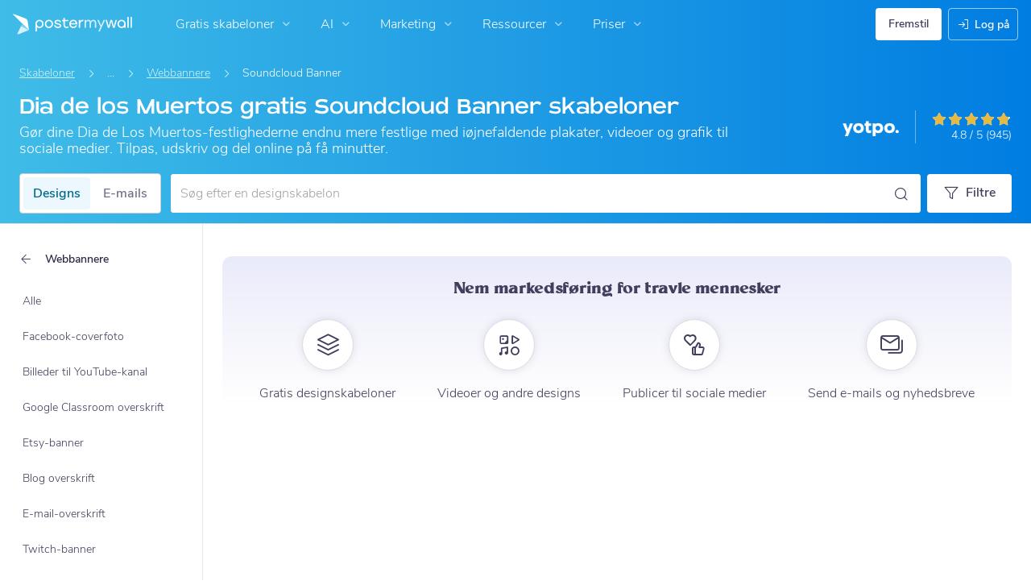

--- FILE ---
content_type: application/javascript; charset=UTF-8
request_url: https://static.hotjar.com/c/hotjar-2318011.js?sv=7
body_size: 8758
content:
window.hjSiteSettings = window.hjSiteSettings || {"site_id":2318011,"rec_value":0.4793320574378706,"state_change_listen_mode":"automatic_with_fragments","record":true,"continuous_capture_enabled":true,"recording_capture_keystrokes":true,"session_capture_console_consent":false,"anonymize_digits":true,"anonymize_emails":true,"suppress_all":false,"suppress_all_on_specific_pages":[],"suppress_text":false,"suppress_location":false,"user_attributes_enabled":true,"legal_name":"PosterMyWall","privacy_policy_url":"https://www.postermywall.com/index.php/info/privacypolicy","deferred_page_contents":[],"record_targeting_rules":[{"component":"url","match_operation":"starts_with","pattern":"https://www.postermywall.com/index.php/event/wizard","negate":false},{"component":"url","match_operation":"starts_with","pattern":"https://www.postermywall.com/index.php/premium","negate":false},{"component":"url","match_operation":"starts_with","pattern":"https://postermywall.com/index.php/ai/chat","negate":false}],"heatmaps":[],"polls":[{"id":1835979,"created_epoch_time":1767771778,"skin":"light","background":"#FFFFFF","effective_show_branding":false,"position":"right","content":{"version":2,"questions":[{"uuid":"ba4c6a3e-a9b5-4f9d-a988-d2a9dc14ea4f","type":"title-and-description","text":"Help us make teamwork smoother!","required":true,"description":"We’re adding new team features like access levels and roles, and we’d love your input to shape them.","next":"byOrder"},{"uuid":"d914174f-f2d0-440c-ae56-2f63caabba6f","type":"single-close-ended","text":"Which statement best describes the primary type of work your team uses PosterMyWall for?","required":true,"randomize_answer_order":false,"pin_last_to_bottom":false,"answers":[{"text":"Internal Team: We collaborate on design and marketing of our own company/brand.","comments":false},{"text":"Client work: We collaborate on projects for multiple clients. Clients are sometimes invited to use PosterMyWall too.","comments":false},{"text":"Other - please specify","comments":true}],"next":"byOrder"},{"uuid":"55e365a0-b8c5-4b96-8d52-0d8ec99eca4b","type":"single-close-ended","text":"What best describes your role?","required":true,"randomize_answer_order":false,"pin_last_to_bottom":false,"answers":[{"text":"Business owner/decision-maker","comments":false},{"text":"Designer/content creator","comments":false},{"text":"Marketing or social media manager","comments":false},{"text":"Freelancer/contractor","comments":false},{"text":"Other - please specify","comments":true}],"next":"byOrder"},{"uuid":"e04c592b-61f7-4cc4-b5a3-156554c77986","type":"single-close-ended","text":"How frequently does your team currently collaborate on projects on PosterMyWall?","required":true,"randomize_answer_order":false,"pin_last_to_bottom":false,"answers":[{"text":"Daily","comments":false},{"text":"A few times a week","comments":false},{"text":"A few times a month","comments":false},{"text":"Rarely or never","comments":false}],"next":"byOrder"},{"uuid":"c82e41ee-cad8-46d3-b823-fdefc0e75711","type":"multiple-close-ended","text":"What does your team typically typically collaborate on? (Select all that apply)","required":true,"randomize_answer_order":false,"pin_last_to_bottom":false,"answers":[{"text":"Designing content together","comments":false},{"text":"Approving or reviewing designs","comments":false},{"text":"Managing social media and email publishing","comments":false},{"text":"Organizing and managing brand assets","comments":false},{"text":"Other - please specify","comments":true}],"next":"byOrder"},{"uuid":"997333dc-b6b8-4a77-a185-17abe7738e45","type":"single-close-ended","text":"For a content to be published, does it typically need to be reviewed and approved by a manager/owner first?","required":true,"randomize_answer_order":false,"pin_last_to_bottom":false,"answers":[{"text":"Always","comments":false},{"text":"Sometimes","comments":false},{"text":"Rarely or never","comments":false},{"text":"Not applicable (I am the only one who publishes)","comments":false}],"next":"byOrder"},{"uuid":"5b078ccb-7d19-48f8-bdb7-1c9bf3832bcf","type":"single-close-ended","text":"Do you currently, or do you expect in the future, to need different access levels for team members? ","required":true,"randomize_answer_order":false,"pin_last_to_bottom":false,"answers":[{"text":"Yes, definitely","comments":false},{"text":"Possibly","comments":false},{"text":"Not really","comments":false},{"text":"Not sure","comments":false}],"nextByAnswer":["byOrder","byOrder","thankYou","thankYou"],"next":"byAnswer"},{"uuid":"2191019c-bc2d-40fc-90c5-4530bc023924","type":"multiple-close-ended","text":"If yes, what types of access levels would you find useful? (Select all that apply)","required":true,"randomize_answer_order":false,"pin_last_to_bottom":false,"answers":[{"text":"Full access (Admin) - Can manage everything, including team settings, billing, content creation & publishing.","comments":false},{"text":"Content manager - Can create, edit, approve, and publish content. Cannot manage team settings or billing.","comments":false},{"text":"Designer/Contributor - Can design and edit freely, but publishing requires approval.","comments":false},{"text":"Viewer/Client Access - Can view designs and leave comments, but cannot edit or publish.","comments":false},{"text":"Other - please specify","comments":true}],"next":"byOrder"},{"uuid":"0ee0736a-e193-46b3-97ae-328a8341f5fd","type":"single-close-ended","text":"How important is it for you to track who did what (activity log) in your team?","required":true,"randomize_answer_order":false,"pin_last_to_bottom":false,"answers":[{"text":"Very important","comments":false},{"text":"Somewhat important","comments":false},{"text":"Neutral","comments":false},{"text":"Not very important","comments":false}],"next":"byOrder"},{"uuid":"cd5b661c-c902-4c08-aaf5-5e1835a02f61","type":"single-open-ended-multiple-line","text":"What challenges do you currently face when collaborating with your team on PosterMyWall? ","required":true,"next":"byOrder"}],"thankyou":"Thank you for helping us build better teamwork!"},"connect_visit_data":"always","ask_for_consent":false,"language":"en","display_condition":"immediate","display_delay":0,"persist_condition":"once","targeting_percentage":100,"targeting":[{"component":"device","match_operation":"exact","negate":false,"pattern":"tablet","name":null,"rule_type":null},{"component":"url","match_operation":"contains","negate":false,"pattern":"/","name":null,"rule_type":null},{"component":"device","match_operation":"exact","negate":false,"pattern":"phone","name":null,"rule_type":null},{"component":"device","match_operation":"exact","negate":false,"pattern":"desktop","name":null,"rule_type":null}],"uuid":"1188b0ac-3fac-4d30-ae55-a5c180da54ff","invite":{"title":"Your feedback is important to us!","description":"Tell us what you think about this page by taking our quick Survey.","button":"Yes, I will give feedback","close":"No thanks"},"invite_enabled":false,"display_type":"external_link","auto_screenshot":false,"etr_enabled":false,"show_legal":false,"logo_path":"surveys/logo/5005cbd1cbb347b2b7c93effd830a63f","button_color":"#00688c","parent_element_selector":null,"button_survey_label":null,"custom_css":null,"targeting_user_attribute_match_logic":"and"},{"id":1828779,"created_epoch_time":1764452726,"skin":"light","background":"#FFFFFF","effective_show_branding":false,"position":"right","content":{"version":2,"questions":[{"uuid":"8be8effc-7136-47fb-ae82-3f19d5625000","type":"title-and-description","text":"Let’s Build Your First Win Together","required":true,"description":"Book a free 1:1 call with a real human who’ll help you get the most out of your PosterMyWall subscription.","next":"byOrder","image_path":"survey-images/75cab9718bdf801686731de24ac2714a_7ed6442a241a4089b5af860560400877","image_thumbnail_path":"survey-images/80ef5d368a49c4a5a215fdeb03bc0bdb_21a2fae3af454c9491c18f34d1cbf1a2_t","image_alt":null},{"uuid":"8578608d-a978-4f13-a996-e6e4104089a1","type":"email","text":"What’s your PosterMyWall email address?","required":true,"next":"byOrder"},{"uuid":"e07b5fe2-2742-4f5d-8e3d-4ca43c579976","type":"single-open-ended-single-line","text":"What’s the best number to reach you on?","required":false,"nextIfSkipped":"byOrder","next":"byOrder"},{"uuid":"668de45f-bb18-434b-b516-4a1d94b4fecb","type":"multiple-close-ended","text":"What would you like help with on your success call?","required":true,"randomize_answer_order":false,"pin_last_to_bottom":false,"answers":[{"text":"Designing social media posts","comments":false},{"text":"Creating flyers or posters","comments":false},{"text":"Email marketing & newsletters","comments":false},{"text":"Promoting events","comments":false},{"text":"Growing my audience","comments":false},{"text":"Branding my business","comments":false},{"text":"Not sure yet — I want guidance","comments":true}],"next":"byOrder"}],"thankyou":"We look forward to speaking with you soon!"},"connect_visit_data":"always","ask_for_consent":false,"language":"en","display_condition":"immediate","display_delay":0,"persist_condition":"response","targeting_percentage":100,"targeting":[{"component":"device","match_operation":"exact","negate":false,"pattern":"desktop","name":null,"rule_type":null},{"component":"url","match_operation":"contains","negate":false,"pattern":"/","name":null,"rule_type":null},{"component":"device","match_operation":"exact","negate":false,"pattern":"phone","name":null,"rule_type":null},{"component":"device","match_operation":"exact","negate":false,"pattern":"tablet","name":null,"rule_type":null}],"uuid":"7e75e376-993d-4c5b-84c6-d63e5e755711","invite":{"title":"Your feedback is important to us!","description":"Tell us what you think about this page by taking our quick Survey.","button":"Yes, I will give feedback","close":"No thanks"},"invite_enabled":false,"display_type":"external_link","auto_screenshot":true,"etr_enabled":false,"show_legal":true,"logo_path":"surveys/logo/4212e1e29ecb4844bf2b0d493836ab5d","button_color":"#00688C","parent_element_selector":null,"button_survey_label":null,"custom_css":null,"targeting_user_attribute_match_logic":"and"},{"id":1824961,"created_epoch_time":1762939008,"skin":"light","background":"#FFFFFF","effective_show_branding":false,"position":"right","content":{"version":2,"questions":[{"uuid":"3ab8d6a8-84ed-4d95-8540-9d76f48ba012","type":"reaction","text":"How would you rate your experience?","required":true,"labels":[{"text":"Not good at all"},{"text":"Very good"}],"reaction_style":"star","next":"byOrder"},{"uuid":"3c1d3247-d031-45ad-88fb-89b5bf5489b8","type":"single-open-ended-multiple-line","text":"Please provide any additional feedback.\n","required":false,"nextIfSkipped":"byOrder","next":"byOrder"}],"thankyou":"Thank you for helping us!"},"connect_visit_data":"always","ask_for_consent":false,"language":"en","display_condition":"immediate","display_delay":0,"persist_condition":"always","targeting_percentage":100,"targeting":[{"component":"device","match_operation":"exact","negate":false,"pattern":"desktop","name":null,"rule_type":null},{"component":"device","match_operation":"exact","negate":false,"pattern":"tablet","name":null,"rule_type":null},{"component":"url","match_operation":"contains","negate":false,"pattern":"/","name":null,"rule_type":null},{"component":"device","match_operation":"exact","negate":false,"pattern":"phone","name":null,"rule_type":null}],"uuid":"25ece4bf-4d9e-43bf-8779-c56739085784","invite":{"title":"Your feedback is important to us!","description":"Tell us what you think about this page by taking our quick Survey.","button":"Yes, I will give feedback","close":"No thanks"},"invite_enabled":false,"display_type":"inline","auto_screenshot":true,"etr_enabled":false,"show_legal":false,"logo_path":"surveys/logo/f2efb81db6b44e19b28d784fc56eb0e5","button_color":"#00688c","parent_element_selector":"#ai-chat-feedback","button_survey_label":null,"custom_css":null,"targeting_user_attribute_match_logic":"and"},{"id":1823898,"created_epoch_time":1762491343,"skin":"light","background":"#FFFFFF","effective_show_branding":false,"position":"right","content":{"version":2,"questions":[{"uuid":"ba4c6a3e-a9b5-4f9d-a988-d2a9dc14ea4f","type":"title-and-description","text":"Help us make teamwork smoother!","required":true,"description":"We’re adding new team features like access levels and roles, and we’d love your input to shape them.","next":"byOrder"},{"uuid":"d914174f-f2d0-440c-ae56-2f63caabba6f","type":"single-close-ended","text":"Which statement best describes the primary type of work your team uses PosterMyWall for?","required":true,"randomize_answer_order":false,"pin_last_to_bottom":false,"answers":[{"text":"Internal Team: We collaborate on design and marketing of our own company/brand.","comments":false},{"text":"Client work: We collaborate on projects for multiple clients. Clients are sometimes invited to use PosterMyWall too.","comments":false},{"text":"Other - please specify","comments":true}],"next":"byOrder"},{"uuid":"55e365a0-b8c5-4b96-8d52-0d8ec99eca4b","type":"single-close-ended","text":"What best describes your role?","required":true,"randomize_answer_order":false,"pin_last_to_bottom":false,"answers":[{"text":"Business owner/decision-maker","comments":false},{"text":"Designer/content creator","comments":false},{"text":"Marketing or social media manager","comments":false},{"text":"Freelancer/contractor","comments":false},{"text":"Other - please specify","comments":true}],"next":"byOrder"},{"uuid":"e04c592b-61f7-4cc4-b5a3-156554c77986","type":"single-close-ended","text":"How frequently does your team currently collaborate on projects on PosterMyWall?","required":true,"randomize_answer_order":false,"pin_last_to_bottom":false,"answers":[{"text":"Daily","comments":false},{"text":"A few times a week","comments":false},{"text":"A few times a month","comments":false},{"text":"Rarely or never","comments":false}],"next":"byOrder"},{"uuid":"c82e41ee-cad8-46d3-b823-fdefc0e75711","type":"multiple-close-ended","text":"What does your team typically typically collaborate on? (Select all that apply)","required":true,"randomize_answer_order":false,"pin_last_to_bottom":false,"answers":[{"text":"Designing content together","comments":false},{"text":"Approving or reviewing designs","comments":false},{"text":"Managing social media and email publishing","comments":false},{"text":"Organizing and managing brand assets","comments":false},{"text":"Other - please specify","comments":true}],"next":"byOrder"},{"uuid":"997333dc-b6b8-4a77-a185-17abe7738e45","type":"single-close-ended","text":"For a content to be published, does it typically need to be reviewed and approved by a manager/owner first?","required":true,"randomize_answer_order":false,"pin_last_to_bottom":false,"answers":[{"text":"Always","comments":false},{"text":"Sometimes","comments":false},{"text":"Rarely or never","comments":false},{"text":"Not applicable (I am the only one who publishes)","comments":false}],"next":"byOrder"},{"uuid":"5b078ccb-7d19-48f8-bdb7-1c9bf3832bcf","type":"single-close-ended","text":"Do you currently, or do you expect in the future, to need different access levels for team members? ","required":true,"randomize_answer_order":false,"pin_last_to_bottom":false,"answers":[{"text":"Yes, definitely","comments":false},{"text":"Possibly","comments":false},{"text":"Not really","comments":false},{"text":"Not sure","comments":false}],"nextByAnswer":["byOrder","byOrder","thankYou","thankYou"],"next":"byAnswer"},{"uuid":"2191019c-bc2d-40fc-90c5-4530bc023924","type":"multiple-close-ended","text":"If yes, what types of access levels would you find useful? (Select all that apply)","required":true,"randomize_answer_order":false,"pin_last_to_bottom":false,"answers":[{"text":"Full access (Admin) - Can manage everything, including team settings, billing, content creation & publishing.","comments":false},{"text":"Content manager - Can create, edit, approve, and publish content. Cannot manage team settings or billing.","comments":false},{"text":"Designer/Contributor - Can design and edit freely, but publishing requires approval.","comments":false},{"text":"Viewer/Client Access - Can view designs and leave comments, but cannot edit or publish.","comments":false},{"text":"Other - please specify","comments":true}],"next":"byOrder"},{"uuid":"0ee0736a-e193-46b3-97ae-328a8341f5fd","type":"single-close-ended","text":"How important is it for you to track who did what (activity log) in your team?","required":true,"randomize_answer_order":false,"pin_last_to_bottom":false,"answers":[{"text":"Very important","comments":false},{"text":"Somewhat important","comments":false},{"text":"Neutral","comments":false},{"text":"Not very important","comments":false}],"next":"byOrder"},{"uuid":"cd5b661c-c902-4c08-aaf5-5e1835a02f61","type":"single-open-ended-multiple-line","text":"What challenges do you currently face when collaborating with your team on PosterMyWall? ","required":true,"next":"byOrder"}],"thankyou":"Thank you for helping us build better teamwork!"},"connect_visit_data":"always","ask_for_consent":false,"language":"en","display_condition":"immediate","display_delay":0,"persist_condition":"always","targeting_percentage":100,"targeting":[{"component":"device","match_operation":"exact","negate":false,"pattern":"desktop","name":null,"rule_type":null},{"component":"device","match_operation":"exact","negate":false,"pattern":"phone","name":null,"rule_type":null},{"component":"url","match_operation":"contains","negate":false,"pattern":"/","name":null,"rule_type":null},{"component":"device","match_operation":"exact","negate":false,"pattern":"tablet","name":null,"rule_type":null}],"uuid":"3f61bbe4-645e-443f-b5df-c4e2d0d8dadd","invite":{"title":"Your feedback is important to us!","description":"Tell us what you think about this page by taking our quick Survey.","button":"Yes, I will give feedback","close":"No thanks"},"invite_enabled":false,"display_type":"inline","auto_screenshot":false,"etr_enabled":false,"show_legal":false,"logo_path":"surveys/logo/bf3f2ddcfb394762b58b4733a7c176db","button_color":"#00688c","parent_element_selector":"#collab-access-feedback","button_survey_label":null,"custom_css":null,"targeting_user_attribute_match_logic":"and"}],"integrations":{"google_analytics":{"tag_sessions":false,"send_hotjar_id":false},"optimizely":{"tag_recordings":false},"abtasty":{"tag_recordings":false},"kissmetrics":{"send_user_id":false},"mixpanel":{"send_events":false},"unbounce":{"tag_recordings":false},"hubspot":{"enabled":false,"send_recordings":false,"send_surveys":false}},"features":["ask.popover_redesign","client_script.compression.pc","csq_theme","error_reporting","feedback.embeddable_widget","feedback.widgetV2","settings.billing_v2","survey.embeddable_widget","survey.image_question","survey.screenshots","survey.type_button","tcvs_v2"],"tracking_code_verified":true,"cs_project_id":null,"cs_tag_name":null,"account_id":1496695,"account_signature":"3817e6efaa9f066d28c9e8b59a2532236b01ce43a869e023912acff029ff0f91"};

!function(){"use strict";function e(t){return e="function"==typeof Symbol&&"symbol"==typeof Symbol.iterator?function(e){return typeof e}:function(e){return e&&"function"==typeof Symbol&&e.constructor===Symbol&&e!==Symbol.prototype?"symbol":typeof e},e(t)}function t(e,t){for(var r=0;r<t.length;r++){var i=t[r];i.enumerable=i.enumerable||!1,i.configurable=!0,"value"in i&&(i.writable=!0),Object.defineProperty(e,n(i.key),i)}}function n(t){var n=function(t,n){if("object"!=e(t)||!t)return t;var r=t[Symbol.toPrimitive];if(void 0!==r){var i=r.call(t,"string");if("object"!=e(i))return i;throw new TypeError("@@toPrimitive must return a primitive value.")}return String(t)}(t);return"symbol"==e(n)?n:String(n)}var r,i=function(){function e(t){var n=arguments.length>1&&void 0!==arguments[1]?arguments[1]:10,r=arguments.length>2&&void 0!==arguments[2]?arguments[2]:1e3;!function(e,t){if(!(e instanceof t))throw new TypeError("Cannot call a class as a function")}(this,e),this.send=t,this.batchSize=n,this.flushInterval=r,this.buffer=[],this.flushTimer=null}var n,r;return n=e,(r=[{key:"getBuffer",value:function(){return this.buffer}},{key:"add",value:function(e){var t=this;this.buffer.push(e),this.buffer.length>=this.batchSize?this.flush():this.flushTimer||(this.flushTimer=setTimeout((function(){t.flush()}),this.flushInterval))}},{key:"flush",value:function(){this.buffer.length>0&&(this.send(this.buffer),this.buffer=[]),this.flushTimer&&(clearTimeout(this.flushTimer),this.flushTimer=null)}}])&&t(n.prototype,r),Object.defineProperty(n,"prototype",{writable:!1}),e}();function a(){return a=Object.assign?Object.assign.bind():function(e){for(var t=1;t<arguments.length;t++){var n=arguments[t];for(var r in n)Object.prototype.hasOwnProperty.call(n,r)&&(e[r]=n[r])}return e},a.apply(this,arguments)}var o,s=function(){try{return"performance"in window&&"now"in window.performance}catch(e){return!1}},u={version:6,metricsUrl:(null===(r=window._hjSettings)||void 0===r?void 0:r.metricsUrl)||"https://metrics.hotjar.io",sampling:{metrics:.1,fieldMetrics:.01,debug:.5,universalDebug:.05*.1},browser:{hasPerformance:!1,shouldLogMetrics:!1,inLab:!1},buffer:{bufferSize:40,flushInterval:3e3}},c={isDebugEnabled:!1,isMetricsEnabled:!1,isFieldMetricsEnabled:!1,loggedMetrics:{},genericTags:{}},l=function(e,t,n){var r;c.loggedMetrics[e]=a(a({},c.loggedMetrics[e]),{},((r={})[t]=n||{},r))},d=function(e){if(!e)return"value";var t=Object.keys(e)[0];return t&&e[t]||"value"},g=function(e){var t,n=null!==(t=e.tag)&&void 0!==t?t:void 0;return c.isDebugEnabled?a(a(a({},n),e.extraTags),c.genericTags):n},f=function(e,t){if(!o)return!1;var n=c.isMetricsEnabled||c.isDebugEnabled;return"lab"===e&&(n=u.browser.inLab),"field"===e&&(n=c.isFieldMetricsEnabled),t?n&&t.flush:n},h=function(e){var t=!1,n="v=".concat(u.version),r="".concat(u.metricsUrl,"?").concat(n,"&site_id=").concat(window.hjSiteSettings.site_id)+(c.isDebugEnabled?"&debug=true":""),i=JSON.stringify(e);if("sendBeacon"in navigator)try{t=navigator.sendBeacon.bind(navigator)(r,i)}catch(e){}if(!1===t)try{var a=new XMLHttpRequest;a.open("POST",r),a.timeout=1e4,a.send(i)}catch(e){}u.browser.shouldLogMetrics&&console.debug("New Metrics: ",e)},p={getConfig:function(e){return u[e]},getState:function(e){return c[e]},start:function(){try{u.browser={hasPerformance:s(),shouldLogMetrics:/hjMetrics=1/.test(location.search),inLab:/hjLab=true/.test(location.search)};var e=p.time(),t=window.hjSiteSettings||{},n=t.features,r=t.site_id,a=new Set(n),l=u.sampling;return c.genericTags={site_id:r},c.isDebugEnabled=Math.random()<=l.universalDebug||a.has("client_script.metrics.debug")&&Math.random()<=l.debug,c.isMetricsEnabled=Math.random()<=l.metrics,c.isFieldMetricsEnabled=c.isMetricsEnabled&&Math.random()<=l.fieldMetrics,o=new i(h,u.buffer.bufferSize,u.buffer.flushInterval),e}catch(e){console.debug("Error in metrics.start",{error:e})}},reset:function(){c.loggedMetrics={}},stop:function(){c.isDebugEnabled=!1,c.isMetricsEnabled=!1,c.genericTags={}},count:function(e,t){var n=t.incr,r=t.tag,i=t.extraTags,s=t.type;try{var u,l=d(r),h=c.loggedMetrics[e],p=0;if(n?(p=(h&&h[l]||0)+(n.value||1),c.loggedMetrics[e]=a(a({},h),{},((u={})[l]=null!=n&&n.flush?0:p,u))):p=1,f(s,n)){var v={name:e,type:"count",value:p,tags:g({tag:r,extraTags:i})};o.add(v)}}catch(e){}},distr:function(e,t){var n=t.task,r=t.value,i=t.extraTags;f()&&o.add({name:e,type:"distribution",value:r,tags:g({tag:{task:n},extraTags:i})})},time:function(){try{if(!u.browser.hasPerformance)return;return performance.now()}catch(e){}},timeEnd:function(e,t){var n=t.tag,r=t.start,i=t.total,a=t.extraTags,s=t.type;try{var u=p.time();if(!i&&!u)return;var c=d(n),h=i||(r&&u?u-r:void 0);if(l(e,c,{}),h&&h>0&&f(s)){var v={name:e,type:"distribution",value:Math.round(h),tags:g({tag:n,extraTags:a})};o.add(v)}return u}catch(t){console.debug("Failed to send timer metric: ",{name:e,tag:n,error:t})}},timeIncr:function(e,t){var n,r,i,a,o=t.tag,s=t.start,u=t.flush,g=t.extraTags,f=t.type,h=hj.metrics.time(),v=s&&h?h-s:void 0,m=(n=e,{tagName:r=d(o),start:(a=(i=c.loggedMetrics[n])&&i[r]||{}).start,total:a.total}),w=v?v+(m.total||0):m.total;return l(e,m.tagName,{total:w}),u&&p.timeEnd(e,{tag:o,total:w,extraTags:g,type:f}),w},timeWatcher:function(){var e,t=0,n=!1,r=function(){var n,r=p.time();return t+=null!==(n=e&&r&&r-e)&&void 0!==n?n:0,e=p.time(),t};return{start:function(){if(!n)return n=!0,e=p.time()},incr:r,end:function(){var n=r();return t=0,e=void 0,n}}},getErrorMessage:function(e){return e instanceof Error?e.message:"string"==typeof e?e:""}},v=function(e){return e.replayRecordingMaskedUrlRegex="replayRecordingMaskedUrlRegex",e.replayRecordingMaskedUrlRegexRules="replayRecordingMaskedUrlRegexRules",e}({}),m=function(e){return e.START="start",e.NOT_START="not-start",e.END="end",e.NOT_END="not-end",e.CONTAIN="contain",e.NOT_CONTAIN="not-contain",e.EXACT="exact",e.NOT_EXACT="not-exact",e}({});function w(){return w=Object.assign?Object.assign.bind():function(e){for(var t=1;t<arguments.length;t++){var n=arguments[t];for(var r in n)Object.prototype.hasOwnProperty.call(n,r)&&(e[r]=n[r])}return e},w.apply(this,arguments)}var b="https://voc.hotjar.com",y=[b,"https://voc.ew1-integration-1.hotjarians.net","https://hj-engage-unmoderated-review.s3.eu-west-1.amazonaws.com"],j="hj-uut",_={get:function(){var e=window.sessionStorage.getItem(j);return e?JSON.parse(e):null},getValue:function(e){var t=_.get();return null==t?void 0:t[e]},set:function(e){if(e){var t,n=null!==(t=_.get())&&void 0!==t?t:{};window.sessionStorage.setItem(j,JSON.stringify(w(w({},n),e)))}},clear:function(){window.sessionStorage.removeItem(j)},validDomains:y},S=function(e){var t=new URLSearchParams(e);return!!t.has("project_uuid")||("1"===t.get("is_preview")?t.has("task_uuid"):t.has("response_uuid")&&t.has("task_uuid")&&t.has("participation_uuid"))},T=function(){var e,t=null!==(e=function(){var e=document.referrer;if("string"==typeof e&&function(e){if("string"!=typeof e)return!1;try{var t=new URL(e),n="1"===t.searchParams.get("is_preview");return!!y.some((function(t){return null==e?void 0:e.includes(t)}))||!!n&&t.hostname.endsWith(".hotjar.com")&&t.pathname.includes("research/projects/tests")}catch(e){return!1}}(e)&&S(new URL(e).search))return e}())&&void 0!==e?e:function(){var e=new URLSearchParams(window.location.search).get("hj_uut");if(y.some((function(e){var t;return null===(t=document.referrer)||void 0===t?void 0:t.includes(e)}))&&e){var t=window.atob(e);if(S(t)){var n=new URL(b);return n.search=t,n.toString()}}}(),n=void 0!==t,r=null!==_.get();return n&&_.set({referrer:t}),r||n};function R(e,t,n){if(t&&!Array.isArray(t)&&"number"==typeof t.length){var r=t.length;return M(t,void 0!==n&&n<r?n:r)}return e(t,n)}function E(e){return function(e){if(Array.isArray(e))return M(e)}(e)||function(e){if("undefined"!=typeof Symbol&&null!=e[Symbol.iterator]||null!=e["@@iterator"])return Array.from(e)}(e)||function(e,t){if(e){if("string"==typeof e)return M(e,t);var n=Object.prototype.toString.call(e).slice(8,-1);return"Object"===n&&e.constructor&&(n=e.constructor.name),"Map"===n||"Set"===n?Array.from(e):"Arguments"===n||/^(?:Ui|I)nt(?:8|16|32)(?:Clamped)?Array$/.test(n)?M(e,t):void 0}}(e)||function(){throw new TypeError("Invalid attempt to spread non-iterable instance.\nIn order to be iterable, non-array objects must have a [Symbol.iterator]() method.")}()}function M(e,t){(null==t||t>e.length)&&(t=e.length);for(var n=0,r=new Array(t);n<t;n++)r[n]=e[n];return r}var O,x=function(){var e,t=arguments.length>0&&void 0!==arguments[0]?arguments[0]:{},n=null===(e=_hjSettings)||void 0===e?void 0:e.environment,r="t.contentsquare.net";n&&"live"!==n&&(r="t-staging.contentsquare.net");var i=t.isCSQLite?"smb/tag":hjSiteSettings.cs_tag_name;if(i){var a=document.createElement("script");a.type="text/javascript",a.async=!0,a.src="//".concat(r,"/uxa/").concat(i,".js"),document.getElementsByTagName("head")[0].appendChild(a)}};function C(){var e,t,n;window.hj=window.hj||function(){for(var e=arguments.length,t=new Array(e),n=0;n<e;n++)t[n]=arguments[n];(window.hj.q=window.hj.q||[]).push(t)},window.hj.metrics=p,hj.metrics.start();var r,i,a,o,s,u,c,l,d,g,f,h,w=!(!window.CS_CONF||null===(e=window.CS_CONF.voc)||void 0===e||!e.enabled),b=!(window.CS_CONF||null===(t=window.hjSiteSettings)||void 0===t||null===(n=t.features)||void 0===n||!n.includes("cs_lite"));if(w&&window._uxa)window._uxa.push(["start:hotjar",hjSiteSettings]),window.hj.scriptLoaded=!0;else if(b){var y=(u=(r=hjSiteSettings).suppress_all||r.suppress_text||(null===(i=r.suppress_all_on_specific_pages)||void 0===i?void 0:i.length),c=function(e){var t,n,r,i,a,o={anonymisationMethod:null,replayRecordingMaskedUrlRegex:null,replayRecordingMaskedUrlRegexRules:null};if((e.suppress_all||e.suppress_text)&&(o.anonymisationMethod=v.replayRecordingMaskedUrlRegex,o.replayRecordingMaskedUrlRegex=".*"),null!==(t=e.suppress_all_on_specific_pages)&&void 0!==t&&t.length){o.anonymisationMethod=v.replayRecordingMaskedUrlRegexRules;var s=(n=e.suppress_all_on_specific_pages,r={contains:m.CONTAIN,regex:m.CONTAIN,simple:m.CONTAIN,ends_with:m.END,exact:m.EXACT,starts_with:m.START},i=[],a=Object.keys(r),n.forEach((function(e){if(e.pattern&&a.includes(e.match_operation)){var t={operator:r[e.match_operation],value:e.pattern,ignoreQueryParams:"simple"===e.match_operation,ignoreURIFragments:"simple"===e.match_operation,ignoreCaseSensitivity:"simple"===e.match_operation,notOperator:e.negate};i.push(t)}})),i.length?i:void 0);o.replayRecordingMaskedUrlRegexRules=s||null}return o}(r),l=c.anonymisationMethod,d=c.replayRecordingMaskedUrlRegex,g=c.replayRecordingMaskedUrlRegexRules,f=!(null===(a=_hjSettings)||void 0===a||!a.environment||"live"===_hjSettings.environment),{CS_CONF_BASE:{projectId:r.cs_project_id,smbConfig:{siteId:r.site_id,record:!!hjSiteSettings.record,useCSTC:!0,useSentry:!0,csLiteDomain:f?"insights-integration.live.eks.hotjar.com":"insights.hotjar.com"},hostnames:[window.location.hostname],voc:null!==(o=r.polls)&&void 0!==o&&o.length||T()?{enabled:1,siteId:r.site_id}:{enabled:0},whitelistedAttributes:[],anonymizeDigits:!!u||r.anonymize_digits,implementations:(s=r,R(E,(h=s.state_change_listen_mode,"manual"===h?[]:[{template:{name:"ArtificialPageview",args:{}},triggers:[{name:"HistoryChange",args:{listeners:"popstate, pushState, replaceState"+("automatic_with_fragments"===h?", hashchange":""),useDebounce:"no",window:400}}]}]))),recordTargetingRules:R(E,r.record_targeting_rules),anonymisationMethod:l,replayRecordingMaskedUrlRegex:d,replayRecordingMaskedUrlRegexRules:g},PII_SELECTORS:r.suppress_all?["picture, img, video, audio"]:null}),j=y.CS_CONF_BASE,_=y.PII_SELECTORS;window.CS_CONF_BASE=j,window._uxa=window._uxa||[],_&&window._uxa.push(["setPIISelectors",{PIISelectors:_}]),x({isCSQLite:b})}else window.hjBootstrap=window.hjBootstrap||function(e,t,n){var r,i,a=new RegExp("bot|google|headless|baidu|bing|msn|duckduckbot|teoma|slurp|yandex|phantomjs|pingdom|ahrefsbot|facebook","i"),o=(null===(r=window.navigator)||void 0===r?void 0:r.userAgent)||"unknown";if(a.test(o))return hj.metrics.count("session-rejection",{tag:{reason:"bot"}}),void console.warn("Hotjar not launching due to suspicious userAgent:",o);var s="http:"===window.location.protocol,u=Boolean(null===(i=_hjSettings)||void 0===i?void 0:i.preview);if(s&&!u)return hj.metrics.count("session-rejection",{tag:{reason:"https"}}),void console.warn("For security reasons, Hotjar only works over HTTPS. Learn more: https://help.hotjar.com/hc/en-us/articles/115011624047");window.hjBootstrap=function(e,t,n){var r;window.hjBootstrapCalled=(window.hjBootstrapCalled||[]).concat(n),window.hj&&window.hj._init&&(null===(r=hj._init)||void 0===r||r._verifyInstallation())},window.hjBootstrap(e,t,n),window.hjBootstrap.revision="b8fa545";var c=window.document,l=c.head||c.getElementsByTagName("head")[0];hj.scriptDomain=e;var d=c.createElement("script");d.async=!0,d.src=hj.scriptDomain+t,d.charset="utf-8",l.appendChild(d)},window.hjBootstrap("https://script.hotjar.com/","modules.5af39c695063f61775c4.js","2318011")}window.hjLazyModules=window.hjLazyModules||{SURVEY_V2:{js:"survey-v2.aedb8bf0b3069e2d06f4.js"},SURVEY_BOOTSTRAPPER:{js:"survey-bootstrapper.31d6cfe0d16ae931b73c.js"},SURVEY_ISOLATED:{js:"survey-isolated.31d6cfe0d16ae931b73c.js"},HEATMAP_RETAKER:{js:"heatmap-retaker.f79c0c7bb13d8a14bddc.js"},SURVEY_INVITATION:{js:"survey-invitation.333ff3f2aa9bd54cfb8e.js"},NOTIFICATION:{js:"notification.ed2bca043f1d9f8c6b56.js"},SENTRY:{js:"sentry.58c81e3e25532810f6fd.js"},BROWSER_PERF:{js:"browser-perf.8417c6bba72228fa2e29.js"},USER_TEST:{js:"user-test.70102bc9013694107e51.js"}};var I=null!==(O=hjSiteSettings.features)&&void 0!==O?O:[];I.indexOf("one_app_tag")>-1?x():I.indexOf("one_app_tag_dc")>-1?(x(),window.addEventListener("csq:start-hotjar",(function(){C()}))):C()}();
!function(){try{var e="undefined"!=typeof window?window:"undefined"!=typeof global?global:"undefined"!=typeof self?self:{},n=(new Error).stack;n&&(e._sentryDebugIds=e._sentryDebugIds||{},e._sentryDebugIds[n]="8454f15a-242c-5dc3-85d1-3db02108e235")}catch(e){}}();
//# debugId=8454f15a-242c-5dc3-85d1-3db02108e235
